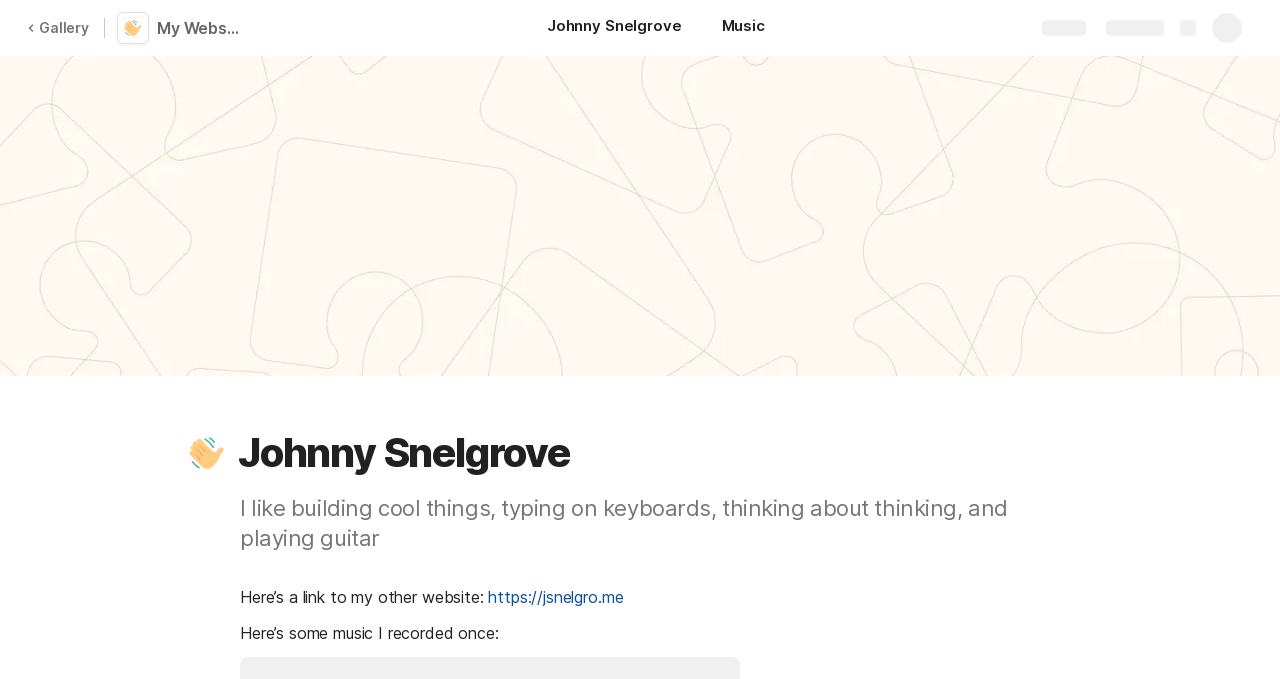

--- FILE ---
content_type: image/svg+xml
request_url: https://cdn.coda.io/icons/svg/color/so-so.svg
body_size: 492
content:
<svg xmlns="http://www.w3.org/2000/svg" width="48" height="48"><path d="M14.3 28.8l7.302-7.3.597-.602-9.5-9.199C12 11 11.5 9 12.801 7.7c1.3-1.3 3.199-.597 3.898.102C17.301 8.5 28 19 31 22s5 0 5 0l4 4c-2 4-2 7-5.102 9.898l-4.5 4.5c-3.398 3.403-8.796 3.5-12.199.102l-7.097-7.102zm0 0" fill="#ffcc80"/><path d="M24.898 23.602c1.102 1.097 1 2.796-.097 3.898-1.102 1.102-2.801 1.3-3.801.2l-13.3-13c-1.098-1.098-1-2.802.1-3.9a2.807 2.807 0 0 1 3.9-.1zm0 0M19.7 34.102c1.1 1.097 1 2.796-.098 3.898a2.812 2.812 0 0 1-3.903.102l-12-11.903c-1.097-1.097-1-2.8.102-3.898a2.807 2.807 0 0 1 3.898-.102zm0 0" fill="#ffcc80"/><path d="M22.5 28.7c1.102 1.1.8 3-.3 4.1a2.81 2.81 0 0 1-3.9.098L4.8 19.7c-1.1-1.097-1-2.8.098-3.898a2.812 2.812 0 0 1 3.903-.102zm0 0" fill="#ffcc80"/><path d="M35 28l6-8" fill="#ffa000"/><path d="M35 31c-.602 0-1.3-.2-1.8-.602-1.302-1-1.598-2.898-.598-4.199l6-8c1-1.3 2.898-1.597 4.199-.597 1.3 1 1.597 2.898.597 4.199l-6 8C36.801 30.6 35.898 31 35 31zm0 0" fill="#ffcc80"/><path d="M13 12l9.2 9c.402.398.402.898 0 1.3-.4.4-1 .4-1.302 0zm0 0M8.102 15L19 25.602c.398.398.398 1 0 1.296-.398.403-.898.403-1.3 0zm0 0M7.2 22.102l8.8 8.5c.398.398.398 1 0 1.296-.398.301-1 .403-1.3 0zm0 0" fill="#f2a25a"/><path d="M14.5 42.898c-5.102-3.097-9.102-8-9.3-8.199l1.6-1.3s4 4.902 8.7 7.8zm0 0M31.102 18.5C27.3 11.8 20.602 7.898 20.5 7.898l1-1.699c.3.2 7.3 4.2 11.398 11.403zm0 0M32.102 12.398c-1.801-3.699-5.5-5.5-5.602-5.597L27.398 5c.204.102 4.301 2.2 6.403 6.398zm0 0" fill="#4db6ac"/></svg>